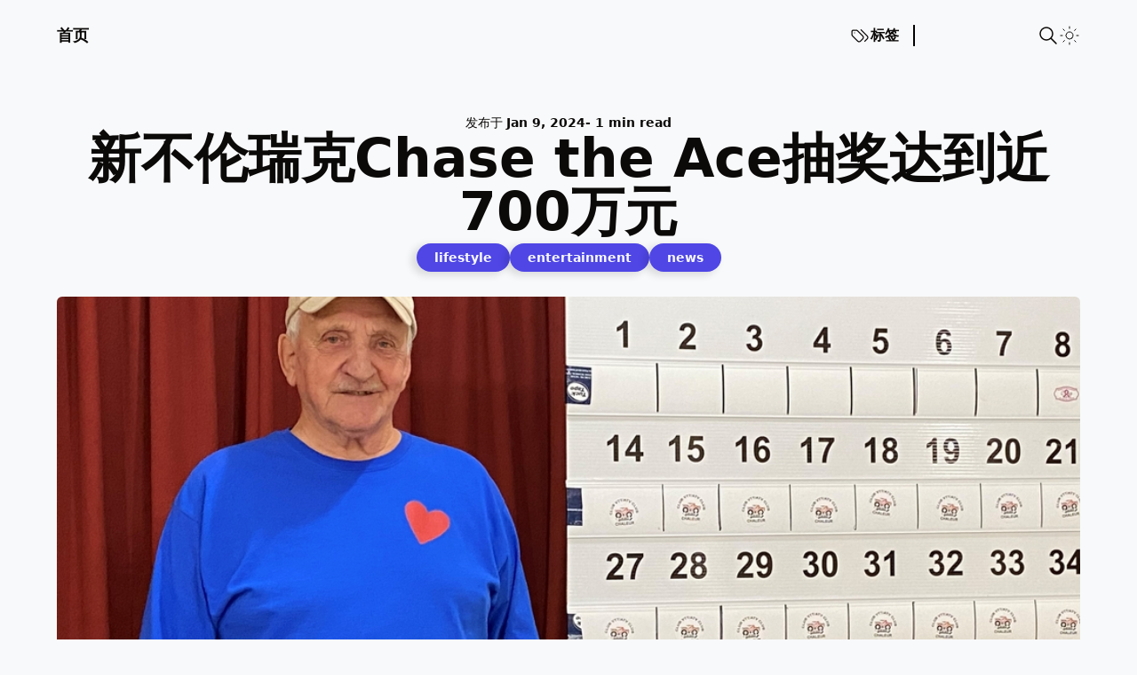

--- FILE ---
content_type: text/html; charset=utf-8
request_url: https://realtimecanada.com/post/lifestyle-new-brunswick-chase-the-ace-draw-reaches-nearly-7m-ec3d3ce8/
body_size: 5633
content:
<!DOCTYPE html><html lang="en" class="scroll-smooth"> <head><!-- ViewTransitions  --><meta name="astro-view-transitions-enabled" content="true"><meta name="astro-view-transitions-fallback" content="animate"> <!-- Global Metadata --> <meta charset="utf-8"> <meta name="viewport" content="width=device-width,initial-scale=1"> <link rel="icon" type="image/svg+xml" href="/favicon.svg"> <meta name="generator" content="Astro v3.6.4"> <!-- Canonical URL --> <link rel="canonical" href="https://realtimecanada.com/post/lifestyle-new-brunswick-chase-the-ace-draw-reaches-nearly-7m-ec3d3ce8/"> <!-- Primary Meta Tags --> <title>新不伦瑞克Chase the Ace抽奖达到近700万元 • Realtime Canada</title> <!-- SEO --> <meta name="title" content="新不伦瑞克Chase the Ace抽奖达到近700万元 • Realtime Canada"> <meta name="description" content="新不伦瑞克的Club VTT Chalear Chase the Ace抽奖奖池已达700万元，吸引了大量购票者和热议。"> <meta name="author" content="Realtime Canada"> <!-- Open Graph / Facebook --> <meta property="og:type" content="article"> <meta property="og:url" content="https://realtimecanada.com/post/lifestyle-new-brunswick-chase-the-ace-draw-reaches-nearly-7m-ec3d3ce8/"> <meta property="og:title" content="新不伦瑞克Chase the Ace抽奖达到近700万元"> <meta property="og:description" content="新不伦瑞克的Club VTT Chalear Chase the Ace抽奖奖池已达700万元，吸引了大量购票者和热议。"> <meta property="og:image" content="https://realtimecanada.com/_astro/1-6718132-cover1.15502b86.jpg">  <meta property="article:author" content="Realtime Canada"> <meta property="article:published_time" content="2024-01-09T08:00:00.000Z">  <!-- Twitter --> <meta property="twitter:card" content="summary_large_image"> <meta property="twitter:url" content="https://realtimecanada.com/post/lifestyle-new-brunswick-chase-the-ace-draw-reaches-nearly-7m-ec3d3ce8/"> <meta property="twitter:title" content="新不伦瑞克Chase the Ace抽奖达到近700万元"> <meta property="twitter:description" content="新不伦瑞克的Club VTT Chalear Chase the Ace抽奖奖池已达700万元，吸引了大量购票者和热议。"> <meta property="twitter:image" content="https://realtimecanada.com/_astro/1-6718132-cover1.15502b86.jpg"> <!-- RSS auto-discovery --> <link rel="alternate" type="application/rss+xml" title="Realtime Canada" href="/rss.xml"><script>
	function getTheme() {
		const storedTheme = typeof localStorage !== 'undefined' && localStorage.getItem('theme')

		return (
			storedTheme || (window.matchMedia('(prefers-color-scheme: light)').matches ? 'dark' : 'light')
		)
	}

	function setTheme(newTheme) {
		const html = document.documentElement
		const isDark = newTheme === 'dark'

		html.classList.toggle('dark', isDark)
		html.classList.toggle('light', !isDark)

		localStorage.setItem('theme', newTheme)
	}

	// set initial theme
	setTheme(getTheme())
	document.addEventListener('astro:after-swap', () => setTheme(getTheme()))

	document.addEventListener('theme-change', (e) => {
		setTheme(e.detail.theme)
	})
</script><script>
	if (!('animations' in localStorage)) {
		localStorage.setItem('animations', 'true')
	} else {
		localStorage.setItem('animations', 'false')
	}
</script><!-- Google tag (gtag.js) --><script async src="https://www.googletagmanager.com/gtag/js?id=G-QZVWKB1FYR"></script><link rel="stylesheet" href="/_astro/_page_.f40d7d30.css" />
<link rel="stylesheet" href="/_astro/_slug_.68a96ece.css" /><script type="module" src="/_astro/hoisted.256a581a.js"></script></head> <body class="bg-white text-stone-950 dark:bg-[#0a0910] dark:text-white w-full h-full"> <main class="px-5 sm:mx-auto sm:max-w-2xl sm:px-8 lg:px-0 antialiased md:max-w-6xl grid gap-12 mt-4 overflow-hidden md:overflow-visible"> <header class="relative flex items-center h-12 font-semibold"> <a class="text-lg mr-auto" href="/">首页</a> <div id="astro-header-drawer" class="shadow rounded-l-lg md:bg-transparent dark:md:bg-transparent bg-white dark:bg-[#0a0910] md:shadow-none md:rounded-none md:border-none md:h-auto md:static absolute transition-transform duration-300 ease-in translate-x-96 md:translate-x-0 top-12 -right-5 pl-4 pt-6 pb-4 md:p-0 h-[200px] w-[200px] z-50"> <nav class="flex h-full flex-col justify-between gap-12 text-left md:flex-row md:w-full md:gap-5"> <div class="flex flex-col gap-4 md:flex-row md:border-r-2 border-black pr-4 dark:border-white"> <a href="/tags" class="text-opacity-60 flex items-center gap-1 text-2xl md:text-base" rel="noopener noreferrer ">  <svg xmlns="http://www.w3.org/2000/svg" class="w-8 md:w-6" viewBox="0 0 24 24" stroke-width="1.25" stroke="currentColor" fill="none" stroke-linecap="round" stroke-linejoin="round"> <path stroke="none" d="M0 0h24v24H0z" fill="none"></path> <path d="M7.859 6h-2.834a2.025 2.025 0 0 0 -2.025 2.025v2.834c0 .537 .213 1.052 .593 1.432l6.116 6.116a2.025 2.025 0 0 0 2.864 0l2.834 -2.834a2.025 2.025 0 0 0 0 -2.864l-6.117 -6.116a2.025 2.025 0 0 0 -1.431 -.593z"></path> <path d="M17.573 18.407l2.834 -2.834a2.025 2.025 0 0 0 0 -2.864l-7.117 -7.116"></path> <path d="M6 9h-.01"></path> </svg> 标签
 </a> </div> <div class="flex justify-center items-center md:justify-end gap-3 md:p-0">  </div> </nav> </div> <div class="flex items-center gap-3 md:pl-3" data-astro-transition-persist="navbar"> <div> <site-search id="search" class="ms-auto"> <button data-open-modal disabled class="flex items-center justify-center rounded-md gap-1"> <svg aria-label="search" class="h-6 w-6" viewBox="0 0 24 24" fill="none" stroke="currentColor" stroke-linecap="round" stroke-linejoin="round" stroke-width="1.5"> <path stroke="none" d="M0 0h24v24H0z"></path> <path d="M3 10a7 7 0 1 0 14 0 7 7 0 1 0-14 0M21 21l-6-6"></path> </svg> <!-- <span class='md:hidden text-2xl'> Search</span> --> </button> <dialog aria-label="search" class="h-full max-h-full w-full max-w-full border border-zinc-400 bg-white dark:bg-[#0a0910ec] shadow backdrop:backdrop-blur sm:mx-auto sm:mb-auto sm:mt-16 sm:h-max sm:max-h-[calc(100%-8rem)] sm:min-h-[15rem] sm:w-5/6 sm:max-w-[48rem] sm:rounded-md opacity-0"> <div class="dialog-frame flex flex-col gap-4 p-6 pt-12 sm:pt-6"> <button data-close-modal class="ms-auto cursor-pointer rounded-full bg-black text-white px-4 py-2 dark:bg-white dark:text-black">Close</button> <div class="search-container dark:text-white"> <div id="pagefind__search"></div> </div> </div> </dialog> </site-search>   </div>  <theme-toggle class="relative h-6 w-6"> <button id="toggle-theme" class="group"> <span class="absolute left-0 right-0 top-0 opacity-0 group-aria-pressed:opacity-100"> <svg xmlns="http://www.w3.org/2000/svg" class="icon icon-tabler icon-tabler-sun-high" width="24" height="24" viewBox="0 0 24 24" stroke-width="1" stroke="currentColor" fill="none" stroke-linecap="round" stroke-linejoin="round"> <path stroke="none" d="M0 0h24v24H0z" fill="none"></path> <path d="M14.828 14.828a4 4 0 1 0 -5.656 -5.656a4 4 0 0 0 5.656 5.656z"></path> <path d="M6.343 17.657l-1.414 1.414"></path> <path d="M6.343 6.343l-1.414 -1.414"></path> <path d="M17.657 6.343l1.414 -1.414"></path> <path d="M17.657 17.657l1.414 1.414"></path> <path d="M4 12h-2"></path> <path d="M12 4v-2"></path> <path d="M20 12h2"></path> <path d="M12 20v2"></path> </svg> </span> <span class="absolute left-0 right-0 top-0 opacity-0 group-aria-[pressed=false]:opacity-100"> <svg xmlns="http://www.w3.org/2000/svg" class="icon icon-tabler icon-tabler-moon" width="24" height="24" viewBox="0 0 24 24" stroke-width="1.25" stroke="currentColor" fill="none" stroke-linecap="round" stroke-linejoin="round"> <path stroke="none" d="M0 0h24v24H0z" fill="none"></path> <path d="M12 3c.132 0 .263 0 .393 0a7.5 7.5 0 0 0 7.92 12.446a9 9 0 1 1 -8.313 -12.454z"></path> </svg> </span> </button> </theme-toggle> <script>
	const button = document.getElementById('toggle-theme')

	function setButtonPresssed() {
		const bodyThemeIsDark = document.documentElement.classList.contains('dark')
		button.setAttribute('aria-pressed', String(bodyThemeIsDark))
	}
	setButtonPresssed()
</script> <button id="astro-header-drawer-button" type="button" class="md:ml-6 md:hidden"> <svg xmlns="http://www.w3.org/2000/svg" class="icon icon-tabler icon-tabler-menu-2" width="24" height="24" viewBox="0 0 24 24" stroke-width="1.25" stroke="currentColor" fill="none" stroke-linecap="round" stroke-linejoin="round"> <path stroke="none" d="M0 0h24v24H0z" fill="none"></path> <path d="M4 6l16 0"></path> <path d="M4 12l16 0"></path> <path d="M4 18l16 0"></path> </svg> <span class="sr-only">Show Menu</span> </button> </div> </header>   <article class="min-w-full md:py-4 sm:max-w-none md:max-w-none"> <header class="mb-3 flex flex-col justify-center items-center gap-6"> <div class="flex flex-col gap-2"> <div class="flex items-center justify-center gap-x-1"> <p class="text-center text-sm text-opacity-50">
发布于 <time class="text-sm font-bold text-opacity-60" datetime="2024-01-09T08:00:00.000Z"> Jan 9, 2024 </time> </p> <p class="text-center text-sm text-opacity-50 font-bold">
- 1 min read </p> </div> <h1 class="text-center text-4xl md:text-6xl md:pb-2.5 font-semibold"> 新不伦瑞克Chase the Ace抽奖达到近700万元 </h1> </div> <div class="flex flex-wrap justify-center items-center gap-2 gap-y-4 md:gap-5"> <a href="/tags/lifestyle" aria-label="lifestyle"> <span class="bg-indigo-600 font-semibold text-white dark:bg-indigo-900 dark:text-white shadow text-sm w-fit px-2 py-1 md:px-5 md:py-2 rounded-full"> lifestyle </span> </a><a href="/tags/entertainment" aria-label="entertainment"> <span class="bg-indigo-600 font-semibold text-white dark:bg-indigo-900 dark:text-white shadow text-sm w-fit px-2 py-1 md:px-5 md:py-2 rounded-full"> entertainment </span> </a><a href="/tags/news" aria-label="news"> <span class="bg-indigo-600 font-semibold text-white dark:bg-indigo-900 dark:text-white shadow text-sm w-fit px-2 py-1 md:px-5 md:py-2 rounded-full"> news </span> </a> </div> </header> <img src="/_astro/1-6718132-cover1.15502b86_9LcjU.jpg" loading="eager" class="rounded-md w-full max-h-[300px]  md:max-h-[500px] my-8 object-cover" alt="img of 新不伦瑞克Chase the Ace抽奖达到近700万元" width="1000" height="500" decoding="async"> <hr> <div>  <div class="grid grid-cols-1 md:grid-cols-[20%_auto] gap-10 mt-8"> <!-- aside  --> <aside class="md:flex flex-col gap-8 hidden"> <div class="flex flex-col gap-2"> <span class="mb-1 font-bold text-2xl">分享</span> <ul class="flex gap-3 text-black dark:text-white"> <li> <a href="https://twitter.com/intent/tweet?text=分享此消息 https://realtimecanada.com/post/lifestyle-new-brunswick-chase-the-ace-draw-reaches-nearly-7m-ec3d3ce8/" aria-label="Share on Twitter"><!--?xml version="1.0" ?--><svg height="32px" style="fill-rule:evenodd;clip-rule:evenodd;stroke-linejoin:round;stroke-miterlimit:2;" version="1.1" viewBox="0 0 512 512" width="32px" xml:space="preserve" xmlns="http://www.w3.org/2000/svg" xmlns:xlink="http://www.w3.org/1999/xlink"><g><path d="M448,512l-384,0c-35.328,0 -64,-28.672 -64,-64l0,-384c0,-35.328 28.672,-64 64,-64l384,0c35.328,0 64,28.672 64,64l0,384c0,35.328 -28.672,64 -64,64Z" id="Dark_Blue" style="fill:#1da1f2;fill-rule:nonzero;"></path><path d="M196.608,386.048c120.704,0 186.752,-100.096 186.752,-186.752c0,-2.816 0,-5.632 -0.128,-8.448c12.8,-9.216 23.936,-20.864 32.768,-34.048c-11.776,5.248 -24.448,8.704 -37.76,10.368c13.568,-8.064 23.936,-20.992 28.928,-36.352c-12.672,7.552 -26.752,12.928 -41.728,15.872c-12.032,-12.8 -29.056,-20.736 -47.872,-20.736c-36.224,0 -65.664,29.44 -65.664,65.664c0,5.12 0.64,10.112 1.664,14.976c-54.528,-2.688 -102.912,-28.928 -135.296,-68.608c-5.632,9.728 -8.832,20.992 -8.832,33.024c0,22.784 11.648,42.88 29.184,54.656c-10.752,-0.384 -20.864,-3.328 -29.696,-8.192l0,0.896c0,31.744 22.656,58.368 52.608,64.384c-5.504,1.536 -11.264,2.304 -17.28,2.304c-4.224,0 -8.32,-0.384 -12.288,-1.152c8.32,26.112 32.64,45.056 61.312,45.568c-22.528,17.664 -50.816,28.16 -81.536,28.16c-5.248,0 -10.496,-0.256 -15.616,-0.896c28.928,18.432 63.488,29.312 100.48,29.312" id="Logo__x2014__FIXED" style="fill:#fff;fill-rule:nonzero;"></path></g></svg></a> </li> <li> <a href="https://www.linkedin.com/shareArticle?mini=true&#38;url=https://realtimecanada.com/post/lifestyle-new-brunswick-chase-the-ace-draw-reaches-nearly-7m-ec3d3ce8/" aria-label="Share on LinkedIn"> <svg enable-background="new 0 0 32 32" height="32px" id="Layer_1" version="1.0" viewBox="0 0 32 32" width="32px" xml:space="preserve" xmlns="http://www.w3.org/2000/svg" xmlns:xlink="http://www.w3.org/1999/xlink"><g><path d="M32,30c0,1.104-0.896,2-2,2H2c-1.104,0-2-0.896-2-2V2c0-1.104,0.896-2,2-2h28c1.104,0,2,0.896,2,2V30z" fill="#007BB5"></path><g><rect fill="#FFFFFF" height="14" width="4" x="7" y="11"></rect><path d="M20.499,11c-2.791,0-3.271,1.018-3.499,2v-2h-4v14h4v-8c0-1.297,0.703-2,2-2c1.266,0,2,0.688,2,2v8h4v-7    C25,14,24.479,11,20.499,11z" fill="#FFFFFF"></path><circle cx="9" cy="8" fill="#FFFFFF" r="2"></circle></g></g><g></g><g></g><g></g><g></g><g></g><g></g></svg></a> </li> </ul> </div> <div class="sticky top-24 self-start hidden md:block transition-all duration-200">  </div> </aside> <!-- post --> <article class="max-w-full w-full"> <div class="prose prose-lg md:prose-xl dark:prose-invert mb-12 min-w-full"> <p>位于新不伦瑞克的Club VTT Chalear Chase the Ace抽奖奖金已接近700万元，这一活动已持续了45周。奖金将捐赠给慈善机构，成为当地热议话题。</p> </div> <div class="prose prose-lg md:prose-xl dark:prose-invert mb-12 min-w-full"> <h4 class="font-bold text-lg dark:text-white mb-6">小编点评</h4> 这一抽奖活动背后有许多故事，参与购票的人们积极性高涨，不仅仅是为了中奖，更是为了支持当地的慈善事业。 </div> <!-- related posts --> <footer> <h2 class="font-bold text-lg dark:text-white mb-6">相关消息</h2> <section class="flex flex-col md:flex-row sm:justify-between gap-8"> <div class="flex flex-wrap gap-2"> <div class="min-h-full"> <img src="/_astro/1-6721945-cover1.fccf6187_2diMyA.webp" class="w-16 h-16 object-cover rounded-full  " alt="img of 加拿大财政部长与本田就潜在的电动汽车项目会面" width="200" height="200" loading="lazy" decoding="async"> </div> <header class="flex justify-center items-center"> <a class="font-medium  hover:underline" href="/post/auto-potential-ev-project-in-canada-0e227467/"> 加拿大财政部长与本田就潜在的电动汽车项目会面 </a> </header> </div><div class="flex flex-wrap gap-2"> <div class="min-h-full"> <img src="/_astro/1-6684310-cover1.117ae3d0_1t28Cb.webp" class="w-16 h-16 object-cover rounded-full  " alt="img of CTV国家新闻任命Heather Butts为新的周末主播" width="200" height="200" loading="lazy" decoding="async"> </div> <header class="flex justify-center items-center"> <a class="font-medium  hover:underline" href="/post/business-ctv-national-news-appoints-heather-butts-as-new-weekend-anchor-cf1c16df/"> CTV国家新闻任命Heather Butts为新的周末主播 </a> </header> </div><div class="flex flex-wrap gap-2"> <div class="min-h-full"> <img src="/_astro/1-6709237-cover1.e9eac5e5_1vDjKV.webp" class="w-16 h-16 object-cover rounded-full  " alt="img of 卑诗省谋杀8岁女儿的母亲在监狱中去世" width="200" height="200" loading="lazy" decoding="async"> </div> <header class="flex justify-center items-center"> <a class="font-medium  hover:underline" href="/post/business-bc-mother-murdered-daughter-dies-in-prison-30d0fac3/"> 卑诗省谋杀8岁女儿的母亲在监狱中去世 </a> </header> </div> </section> </footer> </article> </div>  </div> </article>  <footer class="flex justify-center items-center w-full px-16 h-28 border-t-2">
&copy; 2024 Realtime Canada. All rights reserved.
</footer> </main>   <script defer src="https://static.cloudflareinsights.com/beacon.min.js/vcd15cbe7772f49c399c6a5babf22c1241717689176015" integrity="sha512-ZpsOmlRQV6y907TI0dKBHq9Md29nnaEIPlkf84rnaERnq6zvWvPUqr2ft8M1aS28oN72PdrCzSjY4U6VaAw1EQ==" data-cf-beacon='{"version":"2024.11.0","token":"2bce37bdf0854a6183c5c185e960ded9","r":1,"server_timing":{"name":{"cfCacheStatus":true,"cfEdge":true,"cfExtPri":true,"cfL4":true,"cfOrigin":true,"cfSpeedBrain":true},"location_startswith":null}}' crossorigin="anonymous"></script>
</body></html> 

--- FILE ---
content_type: application/javascript
request_url: https://realtimecanada.com/_astro/hoisted.256a581a.js
body_size: 35
content:
import"./hoisted.ef8076a8.js";const c=()=>{function i(r,d){r.forEach(n=>{const s=document.querySelector(`aside a[href="#${n.target.id}"]`);n.isIntersecting?(s?.classList.remove("bg-slate-200","dark:bg-slate-800"),s?.classList.add("bg-indigo-600","dark:bg-indigo-700","text-white","font-bold","transition-colors","duration-200")):(s?.classList.add("bg-slate-200","dark:bg-slate-800"),s?.classList.remove("bg-indigo-600","dark:bg-indigo-700","text-white","font-bold","transition-colors","duration-200"))})}const e=document.querySelectorAll("div.prose h1, div.prose h2, div.prose h3, div.prose h4, div.prose h5, div.prose h6"),t={root:null,rootMargin:" 15% 0px 0% 0px ",threshold:1},o=new IntersectionObserver(i,t);e.forEach(r=>{o.observe(r)})};c();document.addEventListener("astro:after-swap",c);const a=()=>{document.querySelectorAll("pre").forEach(e=>{const t=e.querySelector(".copy-button"),o=e.querySelector(".check-span");t.addEventListener("click",()=>{navigator.clipboard.writeText(e.textContent?.trim()||""),o?.classList.remove("opacity-0"),t?.classList.add("opacity-0"),setTimeout(()=>{o?.classList.add("opacity-0"),t?.classList.remove("opacity-0")},2e3)})})};a();document.addEventListener("astro:after-swap",a);


--- FILE ---
content_type: application/javascript
request_url: https://realtimecanada.com/_astro/hoisted.ef8076a8.js
body_size: 8968
content:
function Kt(t,e){t.indexOf(e)===-1&&t.push(e)}const Tt=(t,e,n)=>Math.min(Math.max(n,t),e),v={duration:.3,delay:0,endDelay:0,repeat:0,easing:"ease"},V=t=>typeof t=="number",x=t=>Array.isArray(t)&&!V(t[0]),Yt=(t,e,n)=>{const r=e-t;return((n-t)%r+r)%r+t};function zt(t,e){return x(t)?t[Yt(0,t.length,e)]:t}const Et=(t,e,n)=>-n*t+n*e+t,At=()=>{},S=t=>t,et=(t,e,n)=>e-t===0?1:(n-t)/(e-t);function St(t,e){const n=t[t.length-1];for(let r=1;r<=e;r++){const i=et(0,e,r);t.push(Et(n,1,i))}}function Gt(t){const e=[0];return St(e,t-1),e}function Zt(t,e=Gt(t.length),n=S){const r=t.length,i=r-e.length;return i>0&&St(e,i),s=>{let o=0;for(;o<r-2&&!(s<e[o+1]);o++);let l=Tt(0,1,et(e[o],e[o+1],s));return l=zt(n,o)(l),Et(t[o],t[o+1],l)}}const Lt=t=>Array.isArray(t)&&V(t[0]),G=t=>typeof t=="object"&&!!t.createAnimation,O=t=>typeof t=="function",Qt=t=>typeof t=="string",_={ms:t=>t*1e3,s:t=>t/1e3},Dt=(t,e,n)=>(((1-3*n+3*e)*t+(3*n-6*e))*t+3*e)*t,Jt=1e-7,te=12;function ee(t,e,n,r,i){let s,o,l=0;do o=e+(n-e)/2,s=Dt(o,r,i)-t,s>0?n=o:e=o;while(Math.abs(s)>Jt&&++l<te);return o}function k(t,e,n,r){if(t===e&&n===r)return S;const i=s=>ee(s,0,1,t,n);return s=>s===0||s===1?s:Dt(i(s),e,r)}const ne=(t,e="end")=>n=>{n=e==="end"?Math.min(n,.999):Math.max(n,.001);const r=n*t,i=e==="end"?Math.floor(r):Math.ceil(r);return Tt(0,1,i/t)},ct={ease:k(.25,.1,.25,1),"ease-in":k(.42,0,1,1),"ease-in-out":k(.42,0,.58,1),"ease-out":k(0,0,.58,1)},re=/\((.*?)\)/;function lt(t){if(O(t))return t;if(Lt(t))return k(...t);if(ct[t])return ct[t];if(t.startsWith("steps")){const e=re.exec(t);if(e){const n=e[1].split(",");return ne(parseFloat(n[0]),n[1].trim())}}return S}class Rt{constructor(e,n=[0,1],{easing:r,duration:i=v.duration,delay:s=v.delay,endDelay:o=v.endDelay,repeat:l=v.repeat,offset:u,direction:a="normal"}={}){if(this.startTime=null,this.rate=1,this.t=0,this.cancelTimestamp=null,this.easing=S,this.duration=0,this.totalDuration=0,this.repeat=0,this.playState="idle",this.finished=new Promise((f,d)=>{this.resolve=f,this.reject=d}),r=r||v.easing,G(r)){const f=r.createAnimation(n);r=f.easing,n=f.keyframes||n,i=f.duration||i}this.repeat=l,this.easing=x(r)?S:lt(r),this.updateDuration(i);const c=Zt(n,u,x(r)?r.map(lt):S);this.tick=f=>{var d;s=s;let p=0;this.pauseTime!==void 0?p=this.pauseTime:p=(f-this.startTime)*this.rate,this.t=p,p/=1e3,p=Math.max(p-s,0),this.playState==="finished"&&this.pauseTime===void 0&&(p=this.totalDuration);const w=p/this.duration;let h=Math.floor(w),m=w%1;!m&&w>=1&&(m=1),m===1&&h--;const T=h%2;(a==="reverse"||a==="alternate"&&T||a==="alternate-reverse"&&!T)&&(m=1-m);const I=p>=this.totalDuration?1:Math.min(m,1),D=c(this.easing(I));e(D),this.pauseTime===void 0&&(this.playState==="finished"||p>=this.totalDuration+o)?(this.playState="finished",(d=this.resolve)===null||d===void 0||d.call(this,D)):this.playState!=="idle"&&(this.frameRequestId=requestAnimationFrame(this.tick))},this.play()}play(){const e=performance.now();this.playState="running",this.pauseTime!==void 0?this.startTime=e-this.pauseTime:this.startTime||(this.startTime=e),this.cancelTimestamp=this.startTime,this.pauseTime=void 0,this.frameRequestId=requestAnimationFrame(this.tick)}pause(){this.playState="paused",this.pauseTime=this.t}finish(){this.playState="finished",this.tick(0)}stop(){var e;this.playState="idle",this.frameRequestId!==void 0&&cancelAnimationFrame(this.frameRequestId),(e=this.reject)===null||e===void 0||e.call(this,!1)}cancel(){this.stop(),this.tick(this.cancelTimestamp)}reverse(){this.rate*=-1}commitStyles(){}updateDuration(e){this.duration=e,this.totalDuration=e*(this.repeat+1)}get currentTime(){return this.t}set currentTime(e){this.pauseTime!==void 0||this.rate===0?this.pauseTime=e:this.startTime=performance.now()-e/this.rate}get playbackRate(){return this.rate}set playbackRate(e){this.rate=e}}class ie{setAnimation(e){this.animation=e,e?.finished.then(()=>this.clearAnimation()).catch(()=>{})}clearAnimation(){this.animation=this.generator=void 0}}const K=new WeakMap;function Pt(t){return K.has(t)||K.set(t,{transforms:[],values:new Map}),K.get(t)}function se(t,e){return t.has(e)||t.set(e,new ie),t.get(e)}const oe=["","X","Y","Z"],ae=["translate","scale","rotate","skew"],N={x:"translateX",y:"translateY",z:"translateZ"},ut={syntax:"<angle>",initialValue:"0deg",toDefaultUnit:t=>t+"deg"},ce={translate:{syntax:"<length-percentage>",initialValue:"0px",toDefaultUnit:t=>t+"px"},rotate:ut,scale:{syntax:"<number>",initialValue:1,toDefaultUnit:S},skew:ut},F=new Map,nt=t=>`--motion-${t}`,B=["x","y","z"];ae.forEach(t=>{oe.forEach(e=>{B.push(t+e),F.set(nt(t+e),ce[t])})});const le=(t,e)=>B.indexOf(t)-B.indexOf(e),ue=new Set(B),xt=t=>ue.has(t),de=(t,e)=>{N[e]&&(e=N[e]);const{transforms:n}=Pt(t);Kt(n,e),t.style.transform=fe(n)},fe=t=>t.sort(le).reduce(he,"").trim(),he=(t,e)=>`${t} ${e}(var(${nt(e)}))`,Z=t=>t.startsWith("--"),dt=new Set;function me(t){if(!dt.has(t)){dt.add(t);try{const{syntax:e,initialValue:n}=F.has(t)?F.get(t):{};CSS.registerProperty({name:t,inherits:!1,syntax:e,initialValue:n})}catch{}}}const Y=(t,e)=>document.createElement("div").animate(t,e),ft={cssRegisterProperty:()=>typeof CSS<"u"&&Object.hasOwnProperty.call(CSS,"registerProperty"),waapi:()=>Object.hasOwnProperty.call(Element.prototype,"animate"),partialKeyframes:()=>{try{Y({opacity:[1]})}catch{return!1}return!0},finished:()=>!!Y({opacity:[0,1]},{duration:.001}).finished,linearEasing:()=>{try{Y({opacity:0},{easing:"linear(0, 1)"})}catch{return!1}return!0}},z={},P={};for(const t in ft)P[t]=()=>(z[t]===void 0&&(z[t]=ft[t]()),z[t]);const pe=.015,ge=(t,e)=>{let n="";const r=Math.round(e/pe);for(let i=0;i<r;i++)n+=t(et(0,r-1,i))+", ";return n.substring(0,n.length-2)},ht=(t,e)=>O(t)?P.linearEasing()?`linear(${ge(t,e)})`:v.easing:Lt(t)?ye(t):t,ye=([t,e,n,r])=>`cubic-bezier(${t}, ${e}, ${n}, ${r})`;function we(t,e){for(let n=0;n<t.length;n++)t[n]===null&&(t[n]=n?t[n-1]:e());return t}const ve=t=>Array.isArray(t)?t:[t];function Q(t){return N[t]&&(t=N[t]),xt(t)?nt(t):t}const U={get:(t,e)=>{e=Q(e);let n=Z(e)?t.style.getPropertyValue(e):getComputedStyle(t)[e];if(!n&&n!==0){const r=F.get(e);r&&(n=r.initialValue)}return n},set:(t,e,n)=>{e=Q(e),Z(e)?t.style.setProperty(e,n):t.style[e]=n}};function Ot(t,e=!0){if(!(!t||t.playState==="finished"))try{t.stop?t.stop():(e&&t.commitStyles(),t.cancel())}catch{}}function be(t,e){var n;let r=e?.toDefaultUnit||S;const i=t[t.length-1];if(Qt(i)){const s=((n=i.match(/(-?[\d.]+)([a-z%]*)/))===null||n===void 0?void 0:n[2])||"";s&&(r=o=>o+s)}return r}function Te(){return window.__MOTION_DEV_TOOLS_RECORD}function Ee(t,e,n,r={},i){const s=Te(),o=r.record!==!1&&s;let l,{duration:u=v.duration,delay:a=v.delay,endDelay:c=v.endDelay,repeat:f=v.repeat,easing:d=v.easing,persist:p=!1,direction:w,offset:h,allowWebkitAcceleration:m=!1}=r;const T=Pt(t),I=xt(e);let D=P.waapi();I&&de(t,e);const b=Q(e),C=se(T.values,b),E=F.get(b);return Ot(C.animation,!(G(d)&&C.generator)&&r.record!==!1),()=>{const $=()=>{var g,M;return(M=(g=U.get(t,b))!==null&&g!==void 0?g:E?.initialValue)!==null&&M!==void 0?M:0};let y=we(ve(n),$);const at=be(y,E);if(G(d)){const g=d.createAnimation(y,e!=="opacity",$,b,C);d=g.easing,y=g.keyframes||y,u=g.duration||u}if(Z(b)&&(P.cssRegisterProperty()?me(b):D=!1),I&&!P.linearEasing()&&(O(d)||x(d)&&d.some(O))&&(D=!1),D){E&&(y=y.map(L=>V(L)?E.toDefaultUnit(L):L)),y.length===1&&(!P.partialKeyframes()||o)&&y.unshift($());const g={delay:_.ms(a),duration:_.ms(u),endDelay:_.ms(c),easing:x(d)?void 0:ht(d,u),direction:w,iterations:f+1,fill:"both"};l=t.animate({[b]:y,offset:h,easing:x(d)?d.map(L=>ht(L,u)):void 0},g),l.finished||(l.finished=new Promise((L,Xt)=>{l.onfinish=L,l.oncancel=Xt}));const M=y[y.length-1];l.finished.then(()=>{p||(U.set(t,b,M),l.cancel())}).catch(At),m||(l.playbackRate=1.000001)}else if(i&&I)y=y.map(g=>typeof g=="string"?parseFloat(g):g),y.length===1&&y.unshift(parseFloat($())),l=new i(g=>{U.set(t,b,at?at(g):g)},y,Object.assign(Object.assign({},r),{duration:u,easing:d}));else{const g=y[y.length-1];U.set(t,b,E&&V(g)?E.toDefaultUnit(g):g)}return o&&s(t,e,y,{duration:u,delay:a,easing:d,repeat:f,offset:h},"motion-one"),C.setAnimation(l),l}}const Ae=(t,e)=>t[e]?Object.assign(Object.assign({},t),t[e]):Object.assign({},t);function Se(t,e){var n;return typeof t=="string"?e?((n=e[t])!==null&&n!==void 0||(e[t]=document.querySelectorAll(t)),t=e[t]):t=document.querySelectorAll(t):t instanceof Element&&(t=[t]),Array.from(t||[])}const Le=t=>t(),It=(t,e,n=v.duration)=>new Proxy({animations:t.map(Le).filter(Boolean),duration:n,options:e},Re),De=t=>t.animations[0],Re={get:(t,e)=>{const n=De(t);switch(e){case"duration":return t.duration;case"currentTime":return _.s(n?.[e]||0);case"playbackRate":case"playState":return n?.[e];case"finished":return t.finished||(t.finished=Promise.all(t.animations.map(Pe)).catch(At)),t.finished;case"stop":return()=>{t.animations.forEach(r=>Ot(r))};case"forEachNative":return r=>{t.animations.forEach(i=>r(i,t))};default:return typeof n?.[e]>"u"?void 0:()=>t.animations.forEach(r=>r[e]())}},set:(t,e,n)=>{switch(e){case"currentTime":n=_.ms(n);case"playbackRate":for(let r=0;r<t.animations.length;r++)t.animations[r][e]=n;return!0}return!1}},Pe=t=>t.finished;function xe(t,e,n){return O(t)?t(e,n):t}function Oe(t){return function(n,r,i={}){n=Se(n);const s=n.length,o=[];for(let l=0;l<s;l++){const u=n[l];for(const a in r){const c=Ae(i,a);c.delay=xe(c.delay,l,s);const f=Ee(u,a,r[a],c,t);o.push(f)}}return It(o,i,i.duration)}}const Ie=Oe(Rt);function Me(t,e={}){return It([()=>{const n=new Rt(t,[0,1],e);return n.finished.catch(()=>{}),n}],e,e.duration)}function ke(t,e,n){return(O(t)?Me:Ie)(t,e,n)}window.dataLayer=window.dataLayer||[];function Mt(){dataLayer.push(arguments)}Mt("js",new Date);Mt("config","G-QZVWKB1FYR");document.addEventListener("click",t=>{const e=document.getElementById("astro-header-drawer"),n=document.getElementById("astro-header-drawer-button");e?.contains(t.target)||n?.contains(t.target)?e?.classList.toggle("translate-x-96"):e?.classList.add("translate-x-96")});class _e extends HTMLElement{constructor(){super();const e=this.querySelector("button");e&&e.addEventListener("click",n=>{if(n.currentTarget instanceof HTMLButtonElement){let r=n.currentTarget.getAttribute("aria-pressed")==="true",i=new CustomEvent("theme-change",{detail:{theme:r?"light":"dark"}});document.dispatchEvent(i),e.setAttribute("aria-pressed",String(!r))}})}}"customElements"in window&&customElements.define("theme-toggle",_e);const Fe="modulepreload",qe=function(t){return"/"+t},mt={},Ce=function(e,n,r){if(!n||n.length===0)return e();const i=document.getElementsByTagName("link");return Promise.all(n.map(s=>{if(s=qe(s),s in mt)return;mt[s]=!0;const o=s.endsWith(".css"),l=o?'[rel="stylesheet"]':"";if(!!r)for(let c=i.length-1;c>=0;c--){const f=i[c];if(f.href===s&&(!o||f.rel==="stylesheet"))return}else if(document.querySelector(`link[href="${s}"]${l}`))return;const a=document.createElement("link");if(a.rel=o?"stylesheet":Fe,o||(a.as="script",a.crossOrigin=""),a.href=s,document.head.appendChild(a),o)return new Promise((c,f)=>{a.addEventListener("load",c),a.addEventListener("error",()=>f(new Error(`Unable to preload CSS for ${s}`)))})})).then(()=>e()).catch(s=>{const o=new Event("vite:preloadError",{cancelable:!0});if(o.payload=s,window.dispatchEvent(o),!o.defaultPrevented)throw s})};class $e extends HTMLElement{constructor(){super();const e=this.querySelector("button[data-open-modal]"),n=this.querySelector("button[data-close-modal]"),r=this.querySelector("dialog"),i=this.querySelector(".dialog-frame"),s=u=>{document.body.contains(u.target)&&!i.contains(u.target)&&l()},o=u=>{r.showModal(),ke("dialog",{clipPath:["polygon(0 0, 100% 0, 100% -200%, -200% -200%)","polygon(0 0, 100% 0, 100% 100%, 0% 100%)"],opacity:[0,1]},{duration:.2}),document.body.classList.add("overflow-hidden"),this.querySelector("input")?.focus(),u?.stopPropagation(),window.addEventListener("click",s)},l=()=>{r.close(),document.body.classList.remove("overflow-hidden"),window.removeEventListener("click",s)};e.addEventListener("click",o),e.disabled=!1,n.addEventListener("click",l),document.addEventListener("astro:after-swap",l),window.addEventListener("keydown",u=>{u.key==="/"&&!r.open&&(o(),u.preventDefault())}),window.addEventListener("DOMContentLoaded",()=>{(window.requestIdleCallback||(a=>setTimeout(a,1)))(async()=>{const{PagefindUI:a}=await Ce(()=>import("./ui-core.034ae62a.js"),[]);new a({element:"#pagefind__search",baseUrl:"/",bundlePath:"/".replace(/\/$/,"")+"/pagefind/",showImages:!1})})})}}customElements.define("site-search",$e);const Ue="astro:before-preparation",Ve="astro:after-preparation",Ne="astro:before-swap",Be="astro:after-swap",He=t=>document.dispatchEvent(new Event(t));class kt extends Event{from;to;direction;navigationType;sourceElement;info;newDocument;constructor(e,n,r,i,s,o,l,u,a){super(e,n),this.from=r,this.to=i,this.direction=s,this.navigationType=o,this.sourceElement=l,this.info=u,this.newDocument=a,Object.defineProperties(this,{from:{enumerable:!0},to:{enumerable:!0,writable:!0},direction:{enumerable:!0,writable:!0},navigationType:{enumerable:!0},sourceElement:{enumerable:!0},info:{enumerable:!0},newDocument:{enumerable:!0,writable:!0}})}}class We extends kt{formData;loader;constructor(e,n,r,i,s,o,l,u,a){super(Ue,{cancelable:!0},e,n,r,i,s,o,l),this.formData=u,this.loader=a.bind(this,this),Object.defineProperties(this,{formData:{enumerable:!0},loader:{enumerable:!0,writable:!0}})}}class je extends kt{direction;viewTransition;swap;constructor(e,n,r){super(Ne,void 0,e.from,e.to,e.direction,e.navigationType,e.sourceElement,e.info,e.newDocument),this.direction=e.direction,this.viewTransition=n,this.swap=r.bind(this,this),Object.defineProperties(this,{direction:{enumerable:!0},viewTransition:{enumerable:!0},swap:{enumerable:!0,writable:!0}})}}async function Xe(t,e,n,r,i,s,o,l){const u=new We(t,e,n,r,i,s,window.document,o,l);return document.dispatchEvent(u)&&(await u.loader(),u.defaultPrevented||(He(Ve),u.navigationType!=="traverse"&&rt({scrollX,scrollY}))),u}async function Ke(t,e,n){const r=new je(t,e,n);return document.dispatchEvent(r),r.swap(),r}const rt=t=>{history.state&&(history.scrollRestoration="manual",history.replaceState({...history.state,...t},""))},it=!!document.startViewTransition,st=()=>!!document.querySelector('[name="astro-view-transitions-enabled"]'),J=(t,e)=>t.origin===e.origin&&t.pathname===e.pathname&&t.search===e.search;let X,R,H=!1,_t;const Ft=t=>document.dispatchEvent(new Event(t)),qt=()=>Ft("astro:page-load"),Ye=()=>{let t=document.createElement("div");t.setAttribute("aria-live","assertive"),t.setAttribute("aria-atomic","true"),t.className="astro-route-announcer",document.body.append(t),setTimeout(()=>{let e=document.title||document.querySelector("h1")?.textContent||location.pathname;t.textContent=e},60)},A="data-astro-transition-persist",Ct="data-astro-transition",$t="data-astro-transition-fallback";let pt,q=0;history.state?(q=history.state.index,scrollTo({left:history.state.scrollX,top:history.state.scrollY})):st()&&(history.replaceState({index:q,scrollX,scrollY},""),history.scrollRestoration="manual");const ze=(t,e)=>{let n=!1,r=!1;return(...i)=>{if(n){r=!0;return}t(...i),n=!0,setTimeout(()=>{r&&(r=!1,t(...i)),n=!1},e)}};async function Ge(t,e){try{const n=await fetch(t,e),r=n.headers.get("content-type")?.replace(/;.*$/,"");return r!=="text/html"&&r!=="application/xhtml+xml"?null:{html:await n.text(),redirected:n.redirected?n.url:void 0,mediaType:r}}catch{return null}}function Ut(){const t=document.querySelector('[name="astro-view-transitions-fallback"]');return t?t.getAttribute("content"):"animate"}function Ze(){let t=Promise.resolve();for(const e of Array.from(document.scripts)){if(e.dataset.astroExec==="")continue;const n=document.createElement("script");n.innerHTML=e.innerHTML;for(const r of e.attributes){if(r.name==="src"){const i=new Promise(s=>{n.onload=s});t=t.then(()=>i)}n.setAttribute(r.name,r.value)}n.dataset.astroExec="",e.replaceWith(n)}return t}const Vt=(t,e,n,r)=>{const i=J(e,t);let s=!1;if(t.href!==location.href&&!r)if(n.history==="replace"){const o=history.state;history.replaceState({...n.state,index:o.index,scrollX:o.scrollX,scrollY:o.scrollY},"",t.href)}else history.pushState({...n.state,index:++q,scrollX:0,scrollY:0},"",t.href);X=t,i||(scrollTo({left:0,top:0,behavior:"instant"}),s=!0),r?scrollTo(r.scrollX,r.scrollY):(t.hash?(history.scrollRestoration="auto",location.href=t.href):s||scrollTo({left:0,top:0,behavior:"instant"}),history.scrollRestoration="manual")};function Qe(t){const e=[];for(const n of t.querySelectorAll("head link[rel=stylesheet]"))if(!document.querySelector(`[${A}="${n.getAttribute(A)}"], link[rel=stylesheet][href="${n.getAttribute("href")}"]`)){const r=document.createElement("link");r.setAttribute("rel","preload"),r.setAttribute("as","style"),r.setAttribute("href",n.getAttribute("href")),e.push(new Promise(i=>{["load","error"].forEach(s=>r.addEventListener(s,i)),document.head.append(r)}))}return e}async function gt(t,e,n,r){const i=(c,f)=>{const d=c.getAttribute(A),p=d&&f.head.querySelector(`[${A}="${d}"]`);if(p)return p;if(c.matches("link[rel=stylesheet]")){const w=c.getAttribute("href");return f.head.querySelector(`link[rel=stylesheet][href="${w}"]`)}return null},s=()=>{const c=document.activeElement;if(c?.closest(`[${A}]`)){if(c instanceof HTMLInputElement||c instanceof HTMLTextAreaElement){const f=c.selectionStart,d=c.selectionEnd;return{activeElement:c,start:f,end:d}}return{activeElement:c}}else return{activeElement:null}},o=({activeElement:c,start:f,end:d})=>{c&&(c.focus(),(c instanceof HTMLInputElement||c instanceof HTMLTextAreaElement)&&(c.selectionStart=f,c.selectionEnd=d))},l=c=>{const f=document.documentElement,d=[...f.attributes].filter(({name:h})=>(f.removeAttribute(h),h.startsWith("data-astro-")));[...c.newDocument.documentElement.attributes,...d].forEach(({name:h,value:m})=>f.setAttribute(h,m));for(const h of document.scripts)for(const m of c.newDocument.scripts)if(!h.src&&h.textContent===m.textContent||h.src&&h.type===m.type&&h.src===m.src){m.dataset.astroExec="";break}for(const h of Array.from(document.head.children)){const m=i(h,c.newDocument);m?m.remove():h.remove()}document.head.append(...c.newDocument.head.children);const p=document.body,w=s();document.body.replaceWith(c.newDocument.body);for(const h of p.querySelectorAll(`[${A}]`)){const m=h.getAttribute(A),T=document.querySelector(`[${A}="${m}"]`);T&&T.replaceWith(h)}o(w)};async function u(c){function f(h){const m=h.effect;return!m||!(m instanceof KeyframeEffect)||!m.target?!1:window.getComputedStyle(m.target,m.pseudoElement).animationIterationCount==="infinite"}const d=document.getAnimations();document.documentElement.setAttribute($t,c);const w=document.getAnimations().filter(h=>!d.includes(h)&&!f(h));return Promise.all(w.map(h=>h.finished))}if(!H)document.documentElement.setAttribute(Ct,t.direction),r==="animate"&&await u("old");else throw new DOMException("Transition was skipped");const a=await Ke(t,R,l);Vt(a.to,a.from,e,n),Ft(Be),r==="animate"&&!H&&u("new").then(()=>_t())}async function Nt(t,e,n,r,i){const s=i?"traverse":r.history==="replace"?"replace":"push";if(J(e,n)&&!r.formData){s!=="traverse"&&rt({scrollX,scrollY}),Vt(n,e,r,i);return}const o=await Xe(e,n,t,s,r.sourceElement,r.info,r.formData,u);if(o.defaultPrevented){location.href=n.href;return}function l(a){return a.to.hash===""||!J(a.from,a.to)||a.sourceElement instanceof HTMLFormElement}async function u(a){if(l(a)){const c=a.to.href,f={};a.formData&&(f.method="POST",f.body=a.formData);const d=await Ge(c,f);if(d===null){a.preventDefault();return}if(d.redirected&&(a.to=new URL(d.redirected)),pt??=new DOMParser,a.newDocument=pt.parseFromString(d.html,d.mediaType),a.newDocument.querySelectorAll("noscript").forEach(w=>w.remove()),!a.newDocument.querySelector('[name="astro-view-transitions-enabled"]')&&!a.formData){a.preventDefault();return}const p=Qe(a.newDocument);p.length&&await Promise.all(p)}else{a.newDocument=document;return}}if(H=!1,it)R=document.startViewTransition(async()=>await gt(o,r,i));else{const a=(async()=>{await new Promise(c=>setTimeout(c)),await gt(o,r,i,Ut())})();R={updateCallbackDone:a,ready:a,finished:new Promise(c=>_t=c),skipTransition:()=>{H=!0}}}R.ready.then(async()=>{await Ze(),qt(),Ye()}),R.finished.then(()=>{document.documentElement.removeAttribute(Ct),document.documentElement.removeAttribute($t)}),await R.ready}async function yt(t,e){if(!st()){location.href=t;return}await Nt("forward",X,new URL(t,location.href),e??{})}function Je(t){if(!st()&&t.state){location.reload();return}if(t.state===null)return;const e=history.state,n=e.index,r=n>q?"forward":"back";q=n,Nt(r,X,new URL(location.href),{},e)}const wt=()=>{rt({scrollX,scrollY})};{(it||Ut()!=="none")&&(X=new URL(location.href),addEventListener("popstate",Je),addEventListener("load",qt),"onscrollend"in window?addEventListener("scrollend",wt):addEventListener("scroll",ze(wt,350),{passive:!0}));for(const t of document.scripts)t.dataset.astroExec=""}const Bt=new Set,W=new WeakSet;let tt,Ht,vt=!1;function tn(t){vt||(vt=!0,tt??=t?.prefetchAll??!1,Ht??=t?.defaultStrategy??"hover",en(),nn(),rn())}function en(){for(const t of["touchstart","mousedown"])document.body.addEventListener(t,e=>{j(e.target,"tap")&&ot(e.target.href,{with:"fetch",ignoreSlowConnection:!0})},{passive:!0})}function nn(){let t;document.body.addEventListener("focusin",r=>{j(r.target,"hover")&&e(r)},{passive:!0}),document.body.addEventListener("focusout",n,{passive:!0}),jt(()=>{for(const r of document.getElementsByTagName("a"))W.has(r)||j(r,"hover")&&(W.add(r),r.addEventListener("mouseenter",e,{passive:!0}),r.addEventListener("mouseleave",n,{passive:!0}))});function e(r){const i=r.target.href;t&&clearTimeout(t),t=setTimeout(()=>{ot(i,{with:"fetch"})},80)}function n(){t&&(clearTimeout(t),t=0)}}function rn(){let t;jt(()=>{for(const e of document.getElementsByTagName("a"))W.has(e)||j(e,"viewport")&&(W.add(e),t??=sn(),t.observe(e))})}function sn(){const t=new WeakMap;return new IntersectionObserver((e,n)=>{for(const r of e){const i=r.target,s=t.get(i);r.isIntersecting?(s&&clearTimeout(s),t.set(i,setTimeout(()=>{n.unobserve(i),t.delete(i),ot(i.href,{with:"link"})},300))):s&&(clearTimeout(s),t.delete(i))}})}function ot(t,e){const n=e?.ignoreSlowConnection??!1;if(!on(t,n))return;if(Bt.add(t),(e?.with??"link")==="link"){const i=document.createElement("link");i.rel="prefetch",i.setAttribute("href",t),document.head.append(i)}else fetch(t).catch(i=>{console.log(`[astro] Failed to prefetch ${t}`),console.error(i)})}function on(t,e){if(!navigator.onLine||!e&&Wt())return!1;try{const n=new URL(t,location.href);return location.origin===n.origin&&(location.pathname!==n.pathname||location.search!==n.search)&&!Bt.has(t)}catch{}return!1}function j(t,e){if(t?.tagName!=="A")return!1;const n=t.dataset.astroPrefetch;return n==="false"?!1:e==="tap"&&(n!=null||tt)&&Wt()?!0:n==null&&tt||n===""?e===Ht:n===e}function Wt(){if("connection"in navigator){const t=navigator.connection;return t.saveData||/(2|3)g/.test(t.effectiveType)}return!1}function jt(t){t();let e=!1;document.addEventListener("astro:page-load",()=>{if(!e){e=!0;return}t()})}function an(){const t=document.querySelector('[name="astro-view-transitions-fallback"]');return t?t.getAttribute("content"):"animate"}function bt(t){return t.dataset.astroReload!==void 0}(it||an()!=="none")&&(document.addEventListener("click",t=>{let e=t.target;if(e instanceof Element&&(e=e.closest("a, area")),!(e instanceof HTMLAnchorElement)&&!(e instanceof SVGAElement)&&!(e instanceof HTMLAreaElement))return;const n=e instanceof HTMLElement?e.target:e.target.baseVal,r=e instanceof HTMLElement?e.href:e.href.baseVal,i=new URL(r,location.href).origin;bt(e)||e.hasAttribute("download")||!e.href||n&&n!=="_self"||i!==location.origin||t.button!==0||t.metaKey||t.ctrlKey||t.altKey||t.shiftKey||t.defaultPrevented||(t.preventDefault(),yt(r,{history:e.dataset.astroHistory==="replace"?"replace":"auto",sourceElement:e}))}),document.querySelector('[name="astro-view-transitions-forms"]')&&document.addEventListener("submit",t=>{let e=t.target;if(e.tagName!=="FORM"||bt(e))return;const n=e,r=t.submitter,i=new FormData(n);let s=r?.getAttribute("formaction")??n.action??location.pathname;const o=r?.getAttribute("formmethod")??n.method,l={sourceElement:r??n};if(o==="get"){const u=new URLSearchParams(i),a=new URL(s);a.search=u.toString(),s=a.toString()}else l.formData=i;t.preventDefault(),yt(s,l)}),tn({prefetchAll:!0}));export{Ce as _,ke as a};
